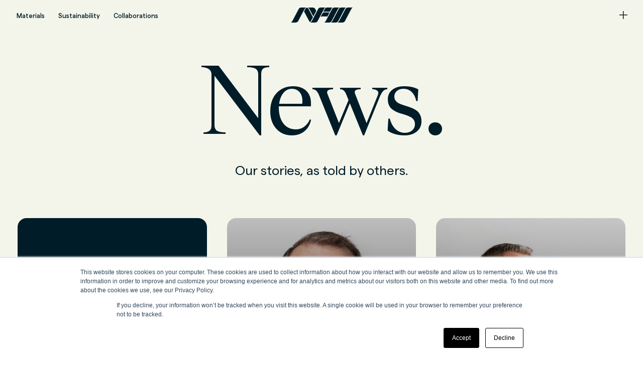

--- FILE ---
content_type: text/html; charset=UTF-8
request_url: https://news.nfw.earth/
body_size: 9836
content:
<!doctype html><html lang="en"><head>
    <meta charset="utf-8">
    <title>News</title>
    <link rel="shortcut icon" href="https://news.nfw.earth/hubfs/favicon.ico">
    <meta name="description" content="News about NFW">
    <link rel="stylesheet" href="https://news.nfw.earth/hubfs/website-fonts/font-stylesheet.css">
    
    
    
      
    
    
    
    <meta name="viewport" content="width=device-width, initial-scale=1">

    <script src="/hs/hsstatic/jquery-libs/static-1.4/jquery/jquery-1.11.2.js"></script>
<script>hsjQuery = window['jQuery'];</script>
    <meta property="og:description" content="News about NFW">
    <meta property="og:title" content="News">
    <meta name="twitter:description" content="News about NFW">
    <meta name="twitter:title" content="News">

    

    
    <style>
a.cta_button{-moz-box-sizing:content-box !important;-webkit-box-sizing:content-box !important;box-sizing:content-box !important;vertical-align:middle}.hs-breadcrumb-menu{list-style-type:none;margin:0px 0px 0px 0px;padding:0px 0px 0px 0px}.hs-breadcrumb-menu-item{float:left;padding:10px 0px 10px 10px}.hs-breadcrumb-menu-divider:before{content:'›';padding-left:10px}.hs-featured-image-link{border:0}.hs-featured-image{float:right;margin:0 0 20px 20px;max-width:50%}@media (max-width: 568px){.hs-featured-image{float:none;margin:0;width:100%;max-width:100%}}.hs-screen-reader-text{clip:rect(1px, 1px, 1px, 1px);height:1px;overflow:hidden;position:absolute !important;width:1px}
</style>

<link rel="stylesheet" href="https://news.nfw.earth/hubfs/hub_generated/template_assets/1/148218324524/1768328716915/template_main.min.css">
<link rel="stylesheet" href="https://news.nfw.earth/hubfs/hub_generated/template_assets/1/148219066133/1768328717916/template_blog.min.css">
<link rel="stylesheet" href="https://news.nfw.earth/hubfs/hub_generated/template_assets/1/148219066138/1768328719247/template_theme-overrides.min.css">

<style>

  .nfw_hdr {
    background: #F4F5EA;
    padding: 15px 0;
  }
  .nfw_hdr .content-wrapper {
    max-width: 100%;
    padding: 0 31px 0 33px;
  }
  .nfw_hdr-row {
    display: flex;
    flex-wrap: wrap;
    align-items: center;
  }
  .nfw_hdr-col {
    flex: 0 0 33.3336%;
    max-width: 33.3336%;
  }
  .nfw_hdr-menu ul li.hs-menu-item {
    margin-right: 27px;
  }
  .nfw_hdr-menu ul li a {
    color: #001C28;
    font-family: Matter;
    font-size: 13px;
    font-style: normal;
    font-weight: 500;
    line-height: normal;
  }
  .nfw_hdr-menu ul li.hs-menu-item:last-child {
    margin-right: 0;
  }
  .nfw_hdr-mid {
    text-align: center;
  }
  .nfw_hdr-logo img.hs-image-widget {
    vertical-align: middle;
  }
  .nfw_hdr-logo-sticky {
    display: none;
  }
  .nfw_hdr-rgt {
    display: flex;
    justify-content: flex-end;
  }
  .nfw_hdr-mmenutgle svg {
    display: block;
  }
  #nfw_hdr-toggle {
    cursor: pointer;
    transition: all .3s ease;
  }
  .header--menu-open div#nfw_hdr-toggle {
    transform: rotate(45deg);
  }
  #nfw_hdr-menu {
    position: fixed;
    left: 0;
    top: 58px;
    bottom: 0;
    right: 0;
    background: #001C28;
    visibility: hidden;
    opacity: 0;
    transition: all .3s ease;
    z-index: 9999;
  }
  .header--menu-open #nfw_hdr-menu {
    visibility: visible;
    opacity: 1;
  }
  #nfw_hdr-menu .hs-menu-wrapper {
    display: flex;
    align-items: center;
    justify-content: center;
    flex-grow: 1;
    width: 100%;
    transform: translatey(20px);
    transition: transform 600ms cubic-bezier(.4,0,.2,1);
    height: 100%;
    overflow-x: hidden;
  }
  .header--menu-open #nfw_hdr-menu .hs-menu-wrapper {
    transform: translatey(0);
  }
  #nfw_hdr-menu .hs-menu-wrapper ul {
    display: block;
  }
  #nfw_hdr-menu .hs-menu-wrapper li.hs-menu-item.hs-menu-depth-1 {
    display: block;
    width: 100%;
  }
  #nfw_hdr-menu .hs-menu-wrapper li.hs-menu-item a {
    color: #F4F5EA;
    font-family: Matter;
    font-size: 41.796px;
    font-style: normal;
    font-weight: 500;
    line-height: 115%;
    letter-spacing: -0.418px;
  }
  #nfw_hdr-menu .hs-menu-wrapper li.hs-menu-item a:hover {
    color: #fd14d7;
  }
  #nfw_hdr-menu .hs-menu-wrapper li.hs-menu-item.hs-item-has-children ul.hs-menu-children-wrapper {
    position: relative;
    left: 0;
    opacity: 1;
  }
  #nfw_hdr-menu .hs-menu-wrapper li.hs-menu-item.hs-item-has-children ul.hs-menu-children-wrapper li.hs-menu-item {
    position: relative;
    list-style: none;
    padding-left: 65px;
  }
  #nfw_hdr-menu .hs-menu-wrapper li.hs-menu-item.hs-item-has-children ul.hs-menu-children-wrapper li.hs-menu-item:before {
    content: "";
    width: 17px;
    height: 17px;
    border-radius: 25px;
    background: #fff;
    position: absolute;
    left: 20px;
    top: 18px;
  }
  .header--menu-open .header .nfw_hdr {
    background: #001c28;
    padding: 3px 0;
  }
  .header--menu-open .header .nfw_hdr-menu ul li a {
    color: #F4F5EA;
  }
  .header--menu-open .nfw_hdr-logo {
    display: none;
  }
  .header--menu-open .nfw_hdr-logo-sticky {
    display: block;
  }
  .nfw_hdr-logo-sticky img.hs-image-widget {
    vertical-align: middle;
  }
  .header--menu-open .nfw_hdr-mmenutgle svg {
    width: 53px;
    height: 53px;
    border-radius: 75px;
    padding: 18px;
  }
  .header--menu-open svg line {
    stroke: #F4F5EA;
  }
  .header--menu-open .nfw_hdr .content-wrapper {
    padding-right: 13px;
  }


  @media screen and (max-width: 1615px) {

    #nfw_hdr-menu .hs-menu-wrapper li.hs-menu-item a {
      font-size: 22.796px;
    }
    #nfw_hdr-menu .hs-menu-wrapper li.hs-menu-item.hs-item-has-children ul.hs-menu-children-wrapper li.hs-menu-item {
      padding-left: 40px;
    }
    #nfw_hdr-menu .hs-menu-wrapper li.hs-menu-item.hs-item-has-children ul.hs-menu-children-wrapper li.hs-menu-item:before {
      width: 9px;
      height: 9px;
      left: 13px;
      top: 9px;
    }
    #nfw_hdr-menu .hs-menu-wrapper li.hs-menu-item.hs-item-has-children ul.hs-menu-children-wrapper {
      padding: 5px 0;
    }

  }


  @media screen and (max-width: 1199px) {

    .burger-inner.header-menu-icon {
      position: relative;
      display: flex;
      flex-wrap: wrap;
      align-items: center;
      justify-content: center;
      width: 30px;
      height: 20px;
    }
    .top-bun, .patty, .bottom-bun {
      width: 100%;
      height: 2px;
      background: #001C28;
    }
    .nfw_hdr-menu {
      position: fixed;
      left: 0;
      top: 55px;
      bottom: 0;
      right: 0;
      background: #001C28;
      visibility: hidden;
      opacity: 0;
      transition: all .3s ease;
      z-index: 9999;
    }
    body.menu-open .nfw_hdr-menu {
      visibility: visible;
      opacity: 1;
    }
    .nfw_hdr-menu .hs-menu-wrapper {
      display: flex;
      align-items: center;
      justify-content: center;
      flex-grow: 1;
      width: 100%;
      transform: translatey(20px);
      transition: transform 600ms cubic-bezier(.4,0,.2,1);
      height: 100%;
      overflow-x: hidden;
    }
    body.menu-open .nfw_hdr-menu .hs-menu-wrapper {
      transform: translatey(0px);
    }
    .nfw_hdr-menu .hs-menu-wrapper ul {
      display: block;
    }
    .nfw_hdr-menu .hs-menu-wrapper li.hs-menu-item {
      text-align: center;
      padding: 5px 0;
      margin: 0;
    }
    .nfw_hdr-menu .hs-menu-wrapper li.hs-menu-item a {
      font-size: 16px;
      color: #F4F5EA;
    }
    body.menu-open .nfw_hdr {
      background: #001c28;
    }
    body.menu-open .burger-inner.header-menu-icon div {
      background: #F4F5EA;
    }
    body.menu-open .nfw_hdr-logo {
      display: none;
    }
    body.menu-open .nfw_hdr-logo-sticky {
      display: block;
    }
    body.menu-open .nfw_hdr-mmenutgle svg line {
      stroke: #F4F5EA;
    } 
    body.header--menu-open .burger-inner.header-menu-icon div {
      background: #F4F5EA;
    }

  }



</style>

<link rel="stylesheet" href="https://news.nfw.earth/hubfs/hub_generated/module_assets/1/149209234840/1744332797227/module_News_-_Listing.min.css">

<style>
  #hs_cos_wrapper_dnd_area-module-2 .news_list {
  background:#F4F5EA;
  padding:45px 0 175px;
}

#hs_cos_wrapper_dnd_area-module-2 .news_list-head {
  text-align:center;
  margin-bottom:80px;
}

#hs_cos_wrapper_dnd_area-module-2 .news_list-mtitle { margin-bottom:37px; }

#hs_cos_wrapper_dnd_area-module-2 .news_list-mtitle h1 {
  color:#001C28;
  font-size:250px;
  font-style:normal;
  font-weight:400;
  line-height:90%;
  letter-spacing:-5px;
}

#hs_cos_wrapper_dnd_area-module-2 .news_list-desc h4 {
  color:#001C28;
  font-family:Matter,sans-serif;
  font-size:30px;
  font-style:normal;
  font-weight:400;
  line-height:115%;
}

#hs_cos_wrapper_dnd_area-module-2 .news_list-row {
  display:flex;
  flex-wrap:wrap;
}

#hs_cos_wrapper_dnd_area-module-2 .news_list-col {
  flex:0 0 33.3336%;
  max-width:33.3336%;
  padding:0 20px 44px;
}

#hs_cos_wrapper_dnd_area-module-2 .news_list-colInr {
  border-radius:18px;
  background-color:#001C28;
  background-position:center;
  background-repeat:no-repeat;
  background-size:cover;
  height:100%;
  padding:50px 45px 63px 42px;
  display:flex;
  align-items:center;
  flex-wrap:wrap;
  position:relative;
  overflow:hidden;
}

#hs_cos_wrapper_dnd_area-module-2 .news_list-hdr {
  display:flex;
  align-items:center;
  flex-wrap:wrap;
  align-self:flex-start;
  position:relative;
  margin-bottom:24px;
}

#hs_cos_wrapper_dnd_area-module-2 .news_list-colInr.image:before {
  content:"";
  background:linear-gradient(0deg,rgba(0,0,0,0.80) 0%,rgba(0,0,0,0.20) 100%);
  position:absolute;
  left:0;
  top:0;
  right:0;
  bottom:0;
}

#hs_cos_wrapper_dnd_area-module-2 .blog-post__tags {
  display:flex;
  color:#F4F5EA;
  font-size:13px;
  font-style:normal;
  font-weight:500;
  line-height:110%;
  letter-spacing:0.65px;
  text-transform:uppercase;
}

#hs_cos_wrapper_dnd_area-module-2 .news_list-poston {
  color:#F4F5EA;
  font-size:13px;
  font-style:normal;
  font-weight:500;
  line-height:110%;
  letter-spacing:0.65px;
  text-transform:uppercase;
}

#hs_cos_wrapper_dnd_area-module-2 .news_list-hdr>span {
  color:#F4F5EA;
  padding:0 3px;
}

#hs_cos_wrapper_dnd_area-module-2 .news_list-title { position:relative; }

#hs_cos_wrapper_dnd_area-module-2 .news_list-title a {
  color:#F4F5EA;
  font-family:Teodor,serif;
  font-size:41.796px;
  font-style:normal;
  font-weight:400;
  line-height:105%;
  letter-spacing:-0.836px;
}

#hs_cos_wrapper_dnd_area-module-2 .blog-post__tags span:first-child { display:block; }

#hs_cos_wrapper_dnd_area-module-2 .blog-post__tags span { display:none; }

#hs_cos_wrapper_dnd_area-module-2 .news_list-colInr.no-tag .news_list-title {
  max-width:267px;
  margin:0 auto;
}

#hs_cos_wrapper_dnd_area-module-2 .news_list-colInr.no-tag {
  text-align:center;
  min-height:420px;
}

#hs_cos_wrapper_dnd_area-module-2 .news_list-title a:hover { text-decoration:underline; }

@media screen and (max-width:1615px) {
  #hs_cos_wrapper_dnd_area-module-2 .news_list-mtitle h1 { font-size:205px; }

  #hs_cos_wrapper_dnd_area-module-2 .news_list-desc h4 { font-size:26px; }

  #hs_cos_wrapper_dnd_area-module-2 .news_list-colInr { padding:95px 25px 35px; }
}

@media screen and (max-width:1199px) {
  #hs_cos_wrapper_dnd_area-module-2 .news_list-mtitle h1 { font-size:175px; }

  #hs_cos_wrapper_dnd_area-module-2 .news_list-title {
    font-size:30px;
    line-height:105%;
    letter-spacing:normal;
    margin-bottom:25px;
  }

  #hs_cos_wrapper_dnd_area-module-2 .news_list-col { padding:0 10px 25px; }
}

@media screen and (max-width:991px) {
  #hs_cos_wrapper_dnd_area-module-2 .news_list-mtitle h1 { font-size:135px; }

  #hs_cos_wrapper_dnd_area-module-2 .news_list-desc h4 { font-size:24px; }

  #hs_cos_wrapper_dnd_area-module-2 .news_list-col {
    flex:0 0 50%;
    max-width:50%;
  }

  #hs_cos_wrapper_dnd_area-module-2 .news_list-title a { font-size:36px; }
}

@media screen and (max-width:575px) {
  #hs_cos_wrapper_dnd_area-module-2 .news_list-mtitle h1 { font-size:95px; }

  #hs_cos_wrapper_dnd_area-module-2 .news_list-mtitle { margin-bottom:25px; }

  #hs_cos_wrapper_dnd_area-module-2 .news_list-col {
    flex:0 0 100%;
    max-width:100%;
  }

  #hs_cos_wrapper_dnd_area-module-2 .news_list-head { margin-bottom:40px; }
}

</style>


<style>

  .nfw_ftr {
    background: #f8e66b;
    padding-top: 71px;
    padding-bottom: 76px;
  }
  .nfw_ftr .content-wrapper {
    padding: 0 1rem;
  }
  .nfw_ftr-row {
    display: flex;
    flex-wrap: wrap;
    justify-content: space-between;
    margin-bottom: 85px;
  }
  .nfw_ftr-lft {
    display: flex;
  }
  .nfw_ftr-blockCol {
    flex: 0 0 187px;
    max-width: 187px;
  }
  .nfw_ftr-block2 {
    margin-right: 63px;
  }
  .nfw_ftr-block-title {
    font-size: 24px;
    color: #001C28;
    line-height: 1em;
    margin-bottom: 36px;
  }
  .nfw_ftr-block-menu ul {
    display: block;
  }
  .nfw_ftr-block-menu li.hs-menu-item {
    margin-bottom: 16px;
    line-height: 1em;
  }
  .nfw_ftr-block-menu li.hs-menu-item a {
    font-size: 15.36px;
    color: #001C28;
    text-decoration: underline;
  }
  .nfw_ftr-blockTop, .nfw_ftr-blockBtm {
    margin-bottom: 55px;
  }
  .nfw_ftr-rgt {
    flex: 0 0 249px;
    max-width: 249px;
  }
  .nfw_ftr-sociallinks ul {
    padding: 0;
    margin: 0;
    display: flex;
    flex-wrap: wrap;
  }
  .nfw_ftr-sociallinks ul li {
    margin-right: 14px;
    margin-bottom: 14px;
    list-style: none;
  }
  .nfw_ftr-sociallinks ul a {
    display: block;
  }
  .nfw_ftr-sociallinks ul svg {
    width: 24px;
    height: 24px;
    display: block;
  }
  .nfw_ftr-sociallinks ul li:last-child {
    margin-right: 0;
  }
  .nfw_ftr-copyright {
    font-size: 15.26px;
    line-height: 1em;
    margin-bottom: 17px;
  }


  @media screen and (max-width: 991px) {

    .nfw_ftr-block2 {
      margin-right: 0;
    }
    .nfw_ftr-rgt {
      flex: none;
      max-width: 100%;
    }

  }


  @media screen and (max-width: 767px) {

    .nfw_ftr-lft {
      display: flex;
      flex-wrap: wrap;
      flex: 0 0 100%;
      max-width: 100%;
    }
    .nfw_ftr-row {
      margin-bottom: 30px;
    }
    .nfw_ftr {
      padding-top: 45px;
      padding-bottom: 25px;
    }
    .nfw_ftr-blockCol {
      flex: 0 0 33.3336%;
      max-width: 33.3336%;
    }

  }


  @media screen and (max-width: 479px) {

    .nfw_ftr-blockCol {
      flex: 0 0 100%;
      max-width: 100%;
      margin-bottom: 35px;
    }
    .nfw_ftr-block2 .nfw_ftr-blockBtm {
      margin: 0;
    }
    .nfw_ftr-block3 .nfw_ftr-blockBtm {
      margin: 0;
    }

  }



</style>

<style>
</style>

<!-- Editor Styles -->
<style id="hs_editor_style" type="text/css">
.dnd_area-row-0-force-full-width-section > .row-fluid {
  max-width: none !important;
}
/* HubSpot Styles (default) */
.dnd_area-row-0-padding {
  padding-top: 0px !important;
  padding-bottom: 0px !important;
  padding-left: 0px !important;
  padding-right: 0px !important;
}
.dnd_area-column-1-padding {
  padding-top: 0px !important;
  padding-bottom: 0px !important;
  padding-left: 0px !important;
  padding-right: 0px !important;
}
/* HubSpot Styles (mobile) */
@media (max-width: 767px) {
  .dnd_area-row-0-padding {
    padding-top: 0px !important;
    padding-bottom: 0px !important;
    padding-left: 0px !important;
    padding-right: 0px !important;
  }
  .dnd_area-column-1-padding {
    padding-top: 0px !important;
    padding-bottom: 0px !important;
    padding-left: 0px !important;
    padding-right: 0px !important;
  }
}
</style>
    

    
<!--  Added by GoogleAnalytics integration -->
<script>
var _hsp = window._hsp = window._hsp || [];
_hsp.push(['addPrivacyConsentListener', function(consent) { if (consent.allowed || (consent.categories && consent.categories.analytics)) {
  (function(i,s,o,g,r,a,m){i['GoogleAnalyticsObject']=r;i[r]=i[r]||function(){
  (i[r].q=i[r].q||[]).push(arguments)},i[r].l=1*new Date();a=s.createElement(o),
  m=s.getElementsByTagName(o)[0];a.async=1;a.src=g;m.parentNode.insertBefore(a,m)
})(window,document,'script','//www.google-analytics.com/analytics.js','ga');
  ga('create','UA-175327252-1','auto');
  ga('send','pageview');
}}]);
</script>

<!-- /Added by GoogleAnalytics integration -->

<!--  Added by GoogleTagManager integration -->
<script>
var _hsp = window._hsp = window._hsp || [];
window.dataLayer = window.dataLayer || [];
function gtag(){dataLayer.push(arguments);}

var useGoogleConsentModeV2 = true;
var waitForUpdateMillis = 1000;



var hsLoadGtm = function loadGtm() {
    if(window._hsGtmLoadOnce) {
      return;
    }

    if (useGoogleConsentModeV2) {

      gtag('set','developer_id.dZTQ1Zm',true);

      gtag('consent', 'default', {
      'ad_storage': 'denied',
      'analytics_storage': 'denied',
      'ad_user_data': 'denied',
      'ad_personalization': 'denied',
      'wait_for_update': waitForUpdateMillis
      });

      _hsp.push(['useGoogleConsentModeV2'])
    }

    (function(w,d,s,l,i){w[l]=w[l]||[];w[l].push({'gtm.start':
    new Date().getTime(),event:'gtm.js'});var f=d.getElementsByTagName(s)[0],
    j=d.createElement(s),dl=l!='dataLayer'?'&l='+l:'';j.async=true;j.src=
    'https://www.googletagmanager.com/gtm.js?id='+i+dl;f.parentNode.insertBefore(j,f);
    })(window,document,'script','dataLayer','GTM-NVD9DF6');

    window._hsGtmLoadOnce = true;
};

_hsp.push(['addPrivacyConsentListener', function(consent){
  if(consent.allowed || (consent.categories && consent.categories.analytics)){
    hsLoadGtm();
  }
}]);

</script>

<!-- /Added by GoogleTagManager integration -->






  
<link rel="next" href="https://news.nfw.earth/page/2">
<meta property="og:url" content="https://news.nfw.earth">
<meta property="og:type" content="blog">
<meta name="twitter:card" content="summary">
<link rel="alternate" type="application/rss+xml" href="https://news.nfw.earth/rss.xml">
<meta name="twitter:domain" content="news.nfw.earth">
<script src="//platform.linkedin.com/in.js" type="text/javascript">
    lang: en_US
</script>

<meta http-equiv="content-language" content="en">






  <meta name="generator" content="HubSpot"></head>
  <body>
<!--  Added by GoogleTagManager integration -->
<noscript><iframe src="https://www.googletagmanager.com/ns.html?id=GTM-NVD9DF6" height="0" width="0" style="display:none;visibility:hidden"></iframe></noscript>

<!-- /Added by GoogleTagManager integration -->

    <div class="body-wrapper   hs-content-id-149200677668 hs-blog-listing hs-blog-id-149200677667">
      
        <div data-global-resource-path="NFW Theme/templates/partials/header.html"><header class="header">

  <div id="hs_cos_wrapper_module_17015124565639" class="hs_cos_wrapper hs_cos_wrapper_widget hs_cos_wrapper_type_module" style="" data-hs-cos-general-type="widget" data-hs-cos-type="module"><div class="nfw_hdr">
  <div class="content-wrapper">
    <div class="nfw_hdr-row">
      <div class="nfw_hdr-lft nfw_hdr-col">
        <div class="burger-inner header-menu-icon" bis_skin_checked="1">
          <div class="top-bun" bis_skin_checked="1"></div>
          <div class="patty" bis_skin_checked="1"></div>
          <div class="bottom-bun" bis_skin_checked="1"></div>
        </div>
        <div class="nfw_hdr-menu">
          <span id="hs_cos_wrapper_module_17015124565639_" class="hs_cos_wrapper hs_cos_wrapper_widget hs_cos_wrapper_type_simple_menu" style="" data-hs-cos-general-type="widget" data-hs-cos-type="simple_menu"><div id="hs_menu_wrapper_module_17015124565639_" class="hs-menu-wrapper active-branch flyouts hs-menu-flow-horizontal" role="navigation" data-sitemap-name="" data-menu-id="" aria-label="Navigation Menu">
 <ul role="menu">
  <li class="hs-menu-item hs-menu-depth-1" role="none"><a href="https://nfw.earth/materials" role="menuitem" target="_self">Materials</a></li>
  <li class="hs-menu-item hs-menu-depth-1" role="none"><a href="https://nfw.earth/2023-impact-report" role="menuitem" target="_self">Sustainability</a></li>
  <li class="hs-menu-item hs-menu-depth-1" role="none"><a href="https://nfw.earth/collaborations" role="menuitem" target="_self">Collaborations</a></li>
 </ul>
</div></span>
        </div>
      </div>
      <div class="nfw_hdr-mid nfw_hdr-col">
        <div class="nfw_hdr-logo">
          

          <span id="hs_cos_wrapper_module_17015124565639_" class="hs_cos_wrapper hs_cos_wrapper_widget hs_cos_wrapper_type_logo" style="" data-hs-cos-general-type="widget" data-hs-cos-type="logo"><a href="//naturalfiberwelding.com" id="hs-link-module_17015124565639_" style="border-width:0px;border:0px;"><img src="https://news.nfw.earth/hubfs/NFW-logo-dark.svg" class="hs-image-widget " height="30" style="height: auto;width:124px;border-width:0px;border:0px;" width="124" alt="NFW-logo-dark" title="NFW-logo-dark" loading=""></a></span>
        </div>
        <div class="nfw_hdr-logo-sticky">
          

          <span id="hs_cos_wrapper_module_17015124565639_" class="hs_cos_wrapper hs_cos_wrapper_widget hs_cos_wrapper_type_logo" style="" data-hs-cos-general-type="widget" data-hs-cos-type="logo"><a href="//naturalfiberwelding.com" id="hs-link-module_17015124565639_" style="border-width:0px;border:0px;"><img src="https://news.nfw.earth/hubfs/NFW-logo-light.svg" class="hs-image-widget " height="30" style="height: auto;width:124px;border-width:0px;border:0px;" width="124" alt="NFW-logo-light" title="NFW-logo-light" loading=""></a></span>
        </div>
      </div>
      <div class="nfw_hdr-rgt nfw_hdr-col">
        <div class="nfw_hdr-mmenutgle" id="nfw_hdr-toggle">
          <svg xmlns="http://www.w3.org/2000/svg" width="16" height="16" viewbox="0 0 16 16" fill="none">
            <line x1="7.75" y1="-3.27835e-08" x2="7.75" y2="16" stroke="#001C28" stroke-width="1.5" />
            <line x1="16" y1="7.75" x2="-6.55671e-08" y2="7.75" stroke="#001C28" stroke-width="1.5" />
          </svg>
        </div>
        <div id="nfw_hdr-menu" class="nfw_hdr-mmenu">
          <span id="hs_cos_wrapper_module_17015124565639_" class="hs_cos_wrapper hs_cos_wrapper_widget hs_cos_wrapper_type_menu" style="" data-hs-cos-general-type="widget" data-hs-cos-type="menu"><div id="hs_menu_wrapper_module_17015124565639_" class="hs-menu-wrapper active-branch flyouts hs-menu-flow-horizontal" role="navigation" data-sitemap-name="default" data-menu-id="148231031715" aria-label="Navigation Menu">
 <ul role="menu" class="active-branch">
  <li class="hs-menu-item hs-menu-depth-1" role="none"><a href="https://www.nfw.earth/story" role="menuitem">About</a></li>
  <li class="hs-menu-item hs-menu-depth-1" role="none"><a href="https://blog.nfw.earth" role="menuitem">Stories</a></li>
  <li class="hs-menu-item hs-menu-depth-1" role="none"><a href="https://www.nfw.earth/prized" role="menuitem">People</a></li>
  <li class="hs-menu-item hs-menu-depth-1" role="none"><a href="https://shop.nfw.earth" role="menuitem">Shop</a></li>
  <li class="hs-menu-item hs-menu-depth-1 active active-branch" role="none"><a href="https://news.nfw.earth" role="menuitem">Newsroom</a></li>
  <li class="hs-menu-item hs-menu-depth-1" role="none"><a href="https://recruiting.paylocity.com/recruiting/jobs/All/fcc90b06-88e3-42ad-96a7-05fd43ba513d/Natural-Fiber-Welding-Inc" role="menuitem">Careers</a></li>
 </ul>
</div></span>
        </div>
      </div>
    </div>
  </div>
</div>



</div>

</header></div>
      

      

      <main id="main-content" class="body-container-wrapper">
        
<div class="container-fluid body-container body-container--blog-index">
<div class="row-fluid-wrapper">
<div class="row-fluid">
<div class="span12 widget-span widget-type-cell " style="" data-widget-type="cell" data-x="0" data-w="12">

<div class="row-fluid-wrapper row-depth-1 row-number-1 dnd_area-row-0-force-full-width-section dnd-section dnd_area-row-0-padding">
<div class="row-fluid ">
<div class="span12 widget-span widget-type-cell dnd_area-column-1-padding dnd-column" style="" data-widget-type="cell" data-x="0" data-w="12">

<div class="row-fluid-wrapper row-depth-1 row-number-2 dnd-row">
<div class="row-fluid ">
<div class="span12 widget-span widget-type-custom_widget dnd-module" style="" data-widget-type="custom_widget" data-x="0" data-w="12">
<div id="hs_cos_wrapper_dnd_area-module-2" class="hs_cos_wrapper hs_cos_wrapper_widget hs_cos_wrapper_type_module" style="" data-hs-cos-general-type="widget" data-hs-cos-type="module"><div class="news_list">
  <div class="content-wrapper">
    <div class="news_list-head">
      <div class="news_list-mtitle">
        <h1>News.</h1>
      </div>
      <div class="news_list-desc">
        <h4>Our stories, as told by others.</h4>
      </div>
    </div>

    <div class="news_list-row">
      
      <div class="news_list-col">
        <div class="news_list-colInr  " style="background-image: url();">

          
          <div class="news_list-hdr">

            <div class="blog-post__tags">
              
              <span rel="tag">Press release</span>
              
            </div>
            <span>|</span> 
            <div class="news_list-poston">
              Posted January 14, 2026
            </div>

          </div>
          

          <div class="news_list-title">
            <a target="_blank" href="https://news.nfw.earth/provest-equity-partners-and-ctw-venture-partners-announce-strategic-joint-investment-in-nfw">Provest Equity Partners and CTW Venture Partners Announce Strategic Joint Investment in Natural Fiber Welding Inc.</a>
          </div>

        </div>
      </div>
      
      <div class="news_list-col">
        <div class="news_list-colInr  image" style="background-image: url(https://news.nfw.earth/hubfs/Steve%20Zika%2001.jpg);">

          
          <div class="news_list-hdr">

            <div class="blog-post__tags">
              
              <span rel="tag">Press release</span>
              
            </div>
            <span>|</span> 
            <div class="news_list-poston">
              Posted December 19, 2024
            </div>

          </div>
          

          <div class="news_list-title">
            <a target="_blank" href="https://news.nfw.earth/nfw-announces-successful-funding-round-under-new-ceo">NFW Announces Successful Funding Round under New CEO</a>
          </div>

        </div>
      </div>
      
      <div class="news_list-col">
        <div class="news_list-colInr  image" style="background-image: url(https://news.nfw.earth/hubfs/image_123650291%20%2846%29.jpg);">

          
          <div class="news_list-hdr">

            <div class="blog-post__tags">
              
              <span rel="tag">Dezeen</span>
              
            </div>
            <span>|</span> 
            <div class="news_list-poston">
              Posted October 17, 2024
            </div>

          </div>
          

          <div class="news_list-title">
            <a target="_blank" href="https://www.dezeen.com/awards/2024/shortlists/luke-haverhals/">Luke Haverhals shortlisted for the Bentley Lighthouse Award</a>
          </div>

        </div>
      </div>
      
      <div class="news_list-col">
        <div class="news_list-colInr  image" style="background-image: url(https://news.nfw.earth/hubfs/image_123650291%20%2845%29.jpg);">

          
          <div class="news_list-hdr">

            <div class="blog-post__tags">
              
              <span rel="tag">People</span>
              
            </div>
            <span>|</span> 
            <div class="news_list-poston">
              Posted October 15, 2024
            </div>

          </div>
          

          <div class="news_list-title">
            <a target="_blank" href="https://people.com/prince-william-launches-latest-finalists-earthshot-prize-video-8717260">Prince William Unveils Finalists for the Fourth Earthshot Prize in New Video: 'True Inspirations'</a>
          </div>

        </div>
      </div>
      
      <div class="news_list-col">
        <div class="news_list-colInr  " style="background-image: url();">

          
          <div class="news_list-hdr">

            <div class="blog-post__tags">
              
              <span rel="tag">Press release</span>
              
            </div>
            <span>|</span> 
            <div class="news_list-poston">
              Posted September 26, 2024
            </div>

          </div>
          

          <div class="news_list-title">
            <a target="_blank" href="https://news.nfw.earth/prince-williams-earthshotprize-finalist-unveils-nfw-finalist">Prince William’s Earthshot Prize unveils NFW from Peoria, Illinois as Finalist</a>
          </div>

        </div>
      </div>
      
      <div class="news_list-col">
        <div class="news_list-colInr  image" style="background-image: url(https://news.nfw.earth/hubfs/Polo_Ralph_Lauren_Team_USA_Opening_Ceremony.jpg);">

          
          <div class="news_list-hdr">

            <div class="blog-post__tags">
              
              <span rel="tag">Fast Company</span>
              
            </div>
            <span>|</span> 
            <div class="news_list-poston">
              Posted June 18, 2024
            </div>

          </div>
          

          <div class="news_list-title">
            <a target="_blank" href="https://www.fastcompany.com/91141374/why-ralph-lauren-is-going-all-in-on-recycled-cotton">Why Ralph Lauren is going all-in on recycled cotton</a>
          </div>

        </div>
      </div>
      
      <div class="news_list-col">
        <div class="news_list-colInr  " style="background-image: url();">

          
          <div class="news_list-hdr">

            <div class="blog-post__tags">
              
              <span rel="tag">Press release</span>
              
            </div>
            <span>|</span> 
            <div class="news_list-poston">
              Posted May 29, 2024
            </div>

          </div>
          

          <div class="news_list-title">
            <a target="_blank" href="https://news.nfw.earth/veshin-factory-expands-footwear-brazil">Veshin Factory expands into footwear in Brazil</a>
          </div>

        </div>
      </div>
      
      <div class="news_list-col">
        <div class="news_list-colInr  " style="background-image: url();">

          
          <div class="news_list-hdr">

            <div class="blog-post__tags">
              
              <span rel="tag">Podcast</span>
              
            </div>
            <span>|</span> 
            <div class="news_list-poston">
              Posted April 25, 2024
            </div>

          </div>
          

          <div class="news_list-title">
            <a target="_blank" href="https://www.everybodyinthepool.com/episodes/episode/6dd647ca/episode-45-making-better-everything-with-natural-materials">Everybody in the Pool: Making Better Everything with Natural Materials</a>
          </div>

        </div>
      </div>
      
      <div class="news_list-col">
        <div class="news_list-colInr  image" style="background-image: url(https://news.nfw.earth/hubfs/ffe-bmw%201.jpg);">

          
          <div class="news_list-hdr">

            <div class="blog-post__tags">
              
              <span rel="tag">Press release</span>
              
            </div>
            <span>|</span> 
            <div class="news_list-poston">
              Posted April 2, 2024
            </div>

          </div>
          

          <div class="news_list-title">
            <a target="_blank" href="https://www.youtube.com/watch?v=m085SjYtYMA">BMW Neue Klasse to feature Verdana made with MIRUM®</a>
          </div>

        </div>
      </div>
      
      <div class="news_list-col">
        <div class="news_list-colInr  " style="background-image: url();">

          
          <div class="news_list-hdr">

            <div class="blog-post__tags">
              
              <span rel="tag">Business Insider</span>
              
            </div>
            <span>|</span> 
            <div class="news_list-poston">
              Posted November 27, 2023
            </div>

          </div>
          

          <div class="news_list-title">
            <a target="_blank" href="https://www.businessinsider.com/climate-action-30-global-leaders-climate-solutions-2023-11">NFW Founder &amp; CEO Luke Haverhals selected for Business Insider's Climate Action 30 list</a>
          </div>

        </div>
      </div>
      
      <div class="news_list-col">
        <div class="news_list-colInr  image" style="background-image: url(https://news.nfw.earth/hubfs/NFW_MIRUM_Drape_002.jpg);">

          
          <div class="news_list-hdr">

            <div class="blog-post__tags">
              
              <span rel="tag">Press release</span>
              
            </div>
            <span>|</span> 
            <div class="news_list-poston">
              Posted October 24, 2023
            </div>

          </div>
          

          <div class="news_list-title">
            <a target="_blank" href="https://news.nfw.earth/sage-automotive-interiors-partners-with-us-startup-nfw">Sage Automotive Interiors Partners with US startup NFW</a>
          </div>

        </div>
      </div>
      
      <div class="news_list-col">
        <div class="news_list-colInr  " style="background-image: url();">

          
          <div class="news_list-hdr">

            <div class="blog-post__tags">
              
              <span rel="tag">Press release</span>
              
            </div>
            <span>|</span> 
            <div class="news_list-poston">
              Posted September 19, 2023
            </div>

          </div>
          

          <div class="news_list-title">
            <a target="_blank" href="https://news.nfw.earth/nfw-names-forever-as-certified-partner-to-expand-production-of-all-natural-pliant-shoe-soles">NFW names ForEver as certified partner to expand production of all-natural PLIANT™ shoe soles</a>
          </div>

        </div>
      </div>
      

    </div>



    

    <div class="blog-pagination">
      
      
      

      <div class="blog-pagination-left">
        
        
        
        
      </div>
      <div class="blog-pagination-center">
        
        
        
        <a class="active" href="https://news.nfw.earth/page/1">1</a>
        
        
        
        
        <a href="https://news.nfw.earth/page/2">2</a>
        
        
        
        
        <a href="https://news.nfw.earth/page/3">3</a>
        
        
        
        
        <a href="https://news.nfw.earth/page/4">4</a>
        
        
        
        
        <a href="https://news.nfw.earth/page/5">5</a>
        
        
      </div>
      <div class="blog-pagination-right">
        
        
        <a class="elipses" href="6">...</a>
        <a href="https://news.nfw.earth/page/6">6</a>
        
        
        <a class="next-link" href="https://news.nfw.earth/page/2">❯</a>
      </div>
    </div>

  </div>
</div>

</div>

</div><!--end widget-span -->
</div><!--end row-->
</div><!--end row-wrapper -->

</div><!--end widget-span -->
</div><!--end row-->
</div><!--end row-wrapper -->

</div><!--end widget-span -->
</div>
</div>
</div>

      </main>

      
        <div data-global-resource-path="NFW Theme/templates/partials/footer.html"><footer class="footer">
  <div id="hs_cos_wrapper_module_170152666531721" class="hs_cos_wrapper hs_cos_wrapper_widget hs_cos_wrapper_type_module" style="" data-hs-cos-general-type="widget" data-hs-cos-type="module"><div class="nfw_ftr">
  <div class="content-wrapper">
    <div class="nfw_ftr-row">
      <div class="nfw_ftr-lft">
        <div class="nfw_ftr-blockCol nfw_ftr-block1">
          <div class="nfw_ftr-block-title">
            NFW
          </div>
          <div class="nfw_ftr-block-menu">
            <span id="hs_cos_wrapper_module_170152666531721_" class="hs_cos_wrapper hs_cos_wrapper_widget hs_cos_wrapper_type_menu" style="" data-hs-cos-general-type="widget" data-hs-cos-type="menu"><div id="hs_menu_wrapper_module_170152666531721_" class="hs-menu-wrapper active-branch flyouts hs-menu-flow-horizontal" role="navigation" data-sitemap-name="default" data-menu-id="148236834897" aria-label="Navigation Menu">
 <ul role="menu" class="active-branch">
  <li class="hs-menu-item hs-menu-depth-1" role="none"><a href="https://www.nfw.earth/" role="menuitem">Home</a></li>
  <li class="hs-menu-item hs-menu-depth-1" role="none"><a href="https://www.nfw.earth/prized" role="menuitem">People</a></li>
  <li class="hs-menu-item hs-menu-depth-1 active active-branch" role="none"><a href="https://news.nfw.earth" role="menuitem">Newsroom</a></li>
  <li class="hs-menu-item hs-menu-depth-1" role="none"><a href="https://shop.nfw.earth" role="menuitem">Shop</a></li>
  <li class="hs-menu-item hs-menu-depth-1" role="none"><a href="https://nfw.earth/contact" role="menuitem">Contact</a></li>
 </ul>
</div></span>
          </div>
        </div>
        <div class="nfw_ftr-blockCol nfw_ftr-block2">
          <div class="nfw_ftr-blockTop">
            <div class="nfw_ftr-block-title">
              Materials
            </div>
            <div class="nfw_ftr-block-menu">
              <span id="hs_cos_wrapper_module_170152666531721_" class="hs_cos_wrapper hs_cos_wrapper_widget hs_cos_wrapper_type_menu" style="" data-hs-cos-general-type="widget" data-hs-cos-type="menu"><div id="hs_menu_wrapper_module_170152666531721_" class="hs-menu-wrapper active-branch flyouts hs-menu-flow-horizontal" role="navigation" data-sitemap-name="default" data-menu-id="148245978791" aria-label="Navigation Menu">
 <ul role="menu">
  <li class="hs-menu-item hs-menu-depth-1" role="none"><a href="https://www.nfw.earth/clarus" role="menuitem">CLARUS®</a></li>
  <li class="hs-menu-item hs-menu-depth-1" role="none"><a href="https://www.nfw.earth/mirum" role="menuitem">MIRUM®</a></li>
  <li class="hs-menu-item hs-menu-depth-1" role="none"><a href="https://www.nfw.earth/pliant" role="menuitem">PLIANT™</a></li>
  <li class="hs-menu-item hs-menu-depth-1" role="none"><a href="https://www.nfw.earth/tunera" role="menuitem">TUNERA™</a></li>
 </ul>
</div></span>
            </div>
          </div>
          <div class="nfw_ftr-blockBtm">
            <div class="nfw_ftr-block-title">
              Careers
            </div>
            <div class="nfw_ftr-block-menu">
              <span id="hs_cos_wrapper_module_170152666531721_" class="hs_cos_wrapper hs_cos_wrapper_widget hs_cos_wrapper_type_menu" style="" data-hs-cos-general-type="widget" data-hs-cos-type="menu"><div id="hs_menu_wrapper_module_170152666531721_" class="hs-menu-wrapper active-branch flyouts hs-menu-flow-horizontal" role="navigation" data-sitemap-name="default" data-menu-id="148243117629" aria-label="Navigation Menu">
 <ul role="menu">
  <li class="hs-menu-item hs-menu-depth-1" role="none"><a href="https://nfw.earth/careers-1" role="menuitem">Openings</a></li>
 </ul>
</div></span>
            </div>
          </div>
        </div>
        <div class="nfw_ftr-blockCol nfw_ftr-block3">
          <div class="nfw_ftr-blockTop">
            <div class="nfw_ftr-block-title">
              Science
            </div>
            <div class="nfw_ftr-block-menu">
              <span id="hs_cos_wrapper_module_170152666531721_" class="hs_cos_wrapper hs_cos_wrapper_widget hs_cos_wrapper_type_menu" style="" data-hs-cos-general-type="widget" data-hs-cos-type="menu"><div id="hs_menu_wrapper_module_170152666531721_" class="hs-menu-wrapper active-branch flyouts hs-menu-flow-horizontal" role="navigation" data-sitemap-name="default" data-menu-id="148246134154" aria-label="Navigation Menu">
 <ul role="menu">
  <li class="hs-menu-item hs-menu-depth-1" role="none"><a href="https://nfw.earth/ground-rules" role="menuitem">Ground Rules</a></li>
  <li class="hs-menu-item hs-menu-depth-1" role="none"><a href="https://nfw.earth/2023-impact-report" role="menuitem">Impact</a></li>
  <li class="hs-menu-item hs-menu-depth-1" role="none"><a href="https://blog.nfw.earth" role="menuitem">Stories</a></li>
 </ul>
</div></span>
            </div>
          </div>
          <div class="nfw_ftr-blockBtm">
            <div class="nfw_ftr-block-title">
              Notices
            </div>
            <div class="nfw_ftr-block-menu">
              <span id="hs_cos_wrapper_module_170152666531721_" class="hs_cos_wrapper hs_cos_wrapper_widget hs_cos_wrapper_type_menu" style="" data-hs-cos-general-type="widget" data-hs-cos-type="menu"><div id="hs_menu_wrapper_module_170152666531721_" class="hs-menu-wrapper active-branch flyouts hs-menu-flow-horizontal" role="navigation" data-sitemap-name="default" data-menu-id="148243117637" aria-label="Navigation Menu">
 <ul role="menu">
  <li class="hs-menu-item hs-menu-depth-1" role="none"><a href="https://nfw.earth/terms-and-conditions/website" role="menuitem">Terms and Conditions</a></li>
  <li class="hs-menu-item hs-menu-depth-1" role="none"><a href="https://nfw.earth/privacy-policy" role="menuitem">Privacy Policy</a></li>
  <li class="hs-menu-item hs-menu-depth-1" role="none"><a href="https://nfw.earth/intellectual-property" role="menuitem">Intellectual Property</a></li>
  <li class="hs-menu-item hs-menu-depth-1" role="none"><a href="https://nfw.earth/cookie-policy" role="menuitem">Cookies Policy</a></li>
 </ul>
</div></span>
            </div>
          </div>
        </div>
      </div>
      <div class="nfw_ftr-rgt">
        <div class="nfw_ftr-sociallinks">
          <ul>
            
            <li>
              
              
              <a href="https://www.instagram.com/nfw_tech/">
                <span id="hs_cos_wrapper_module_170152666531721_" class="hs_cos_wrapper hs_cos_wrapper_widget hs_cos_wrapper_type_icon" style="" data-hs-cos-general-type="widget" data-hs-cos-type="icon"><svg version="1.0" xmlns="http://www.w3.org/2000/svg" viewbox="0 0 448 512" aria-hidden="true"><g id="Instagram1_layer"><path d="M224.1 141c-63.6 0-114.9 51.3-114.9 114.9s51.3 114.9 114.9 114.9S339 319.5 339 255.9 287.7 141 224.1 141zm0 189.6c-41.1 0-74.7-33.5-74.7-74.7s33.5-74.7 74.7-74.7 74.7 33.5 74.7 74.7-33.6 74.7-74.7 74.7zm146.4-194.3c0 14.9-12 26.8-26.8 26.8-14.9 0-26.8-12-26.8-26.8s12-26.8 26.8-26.8 26.8 12 26.8 26.8zm76.1 27.2c-1.7-35.9-9.9-67.7-36.2-93.9-26.2-26.2-58-34.4-93.9-36.2-37-2.1-147.9-2.1-184.9 0-35.8 1.7-67.6 9.9-93.9 36.1s-34.4 58-36.2 93.9c-2.1 37-2.1 147.9 0 184.9 1.7 35.9 9.9 67.7 36.2 93.9s58 34.4 93.9 36.2c37 2.1 147.9 2.1 184.9 0 35.9-1.7 67.7-9.9 93.9-36.2 26.2-26.2 34.4-58 36.2-93.9 2.1-37 2.1-147.8 0-184.8zM398.8 388c-7.8 19.6-22.9 34.7-42.6 42.6-29.5 11.7-99.5 9-132.1 9s-102.7 2.6-132.1-9c-19.6-7.8-34.7-22.9-42.6-42.6-11.7-29.5-9-99.5-9-132.1s-2.6-102.7 9-132.1c7.8-19.6 22.9-34.7 42.6-42.6 29.5-11.7 99.5-9 132.1-9s102.7-2.6 132.1 9c19.6 7.8 34.7 22.9 42.6 42.6 11.7 29.5 9 99.5 9 132.1s2.7 102.7-9 132.1z" /></g></svg></span>
              </a>
            </li>
            
            <li>
              
              
              <a href="https://twitter.com/nfw_tech">
                <span id="hs_cos_wrapper_module_170152666531721_" class="hs_cos_wrapper hs_cos_wrapper_widget hs_cos_wrapper_type_icon" style="" data-hs-cos-general-type="widget" data-hs-cos-type="icon"><svg version="1.0" xmlns="http://www.w3.org/2000/svg" viewbox="0 0 512 512" aria-hidden="true"><g id="Twitter2_layer"><path d="M459.37 151.716c.325 4.548.325 9.097.325 13.645 0 138.72-105.583 298.558-298.558 298.558-59.452 0-114.68-17.219-161.137-47.106 8.447.974 16.568 1.299 25.34 1.299 49.055 0 94.213-16.568 130.274-44.832-46.132-.975-84.792-31.188-98.112-72.772 6.498.974 12.995 1.624 19.818 1.624 9.421 0 18.843-1.3 27.614-3.573-48.081-9.747-84.143-51.98-84.143-102.985v-1.299c13.969 7.797 30.214 12.67 47.431 13.319-28.264-18.843-46.781-51.005-46.781-87.391 0-19.492 5.197-37.36 14.294-52.954 51.655 63.675 129.3 105.258 216.365 109.807-1.624-7.797-2.599-15.918-2.599-24.04 0-57.828 46.782-104.934 104.934-104.934 30.213 0 57.502 12.67 76.67 33.137 23.715-4.548 46.456-13.32 66.599-25.34-7.798 24.366-24.366 44.833-46.132 57.827 21.117-2.273 41.584-8.122 60.426-16.243-14.292 20.791-32.161 39.308-52.628 54.253z" /></g></svg></span>
              </a>
            </li>
            
            <li>
              
              
              <a href="https://www.linkedin.com/company/natural-fiber-welding/mycompany/">
                <span id="hs_cos_wrapper_module_170152666531721_" class="hs_cos_wrapper hs_cos_wrapper_widget hs_cos_wrapper_type_icon" style="" data-hs-cos-general-type="widget" data-hs-cos-type="icon"><svg version="1.0" xmlns="http://www.w3.org/2000/svg" viewbox="0 0 448 512" aria-hidden="true"><g id="LinkedIn In3_layer"><path d="M100.28 448H7.4V148.9h92.88zM53.79 108.1C24.09 108.1 0 83.5 0 53.8a53.79 53.79 0 0 1 107.58 0c0 29.7-24.1 54.3-53.79 54.3zM447.9 448h-92.68V302.4c0-34.7-.7-79.2-48.29-79.2-48.29 0-55.69 37.7-55.69 76.7V448h-92.78V148.9h89.08v40.8h1.3c12.4-23.5 42.69-48.3 87.88-48.3 94 0 111.28 61.9 111.28 142.3V448z" /></g></svg></span>
              </a>
            </li>
            
            <li>
              
              
              <a href="https://www.facebook.com/NFWTech/">
                <span id="hs_cos_wrapper_module_170152666531721_" class="hs_cos_wrapper hs_cos_wrapper_widget hs_cos_wrapper_type_icon" style="" data-hs-cos-general-type="widget" data-hs-cos-type="icon"><svg version="1.0" xmlns="http://www.w3.org/2000/svg" viewbox="0 0 320 512" aria-hidden="true"><g id="Facebook F4_layer"><path d="M279.14 288l14.22-92.66h-88.91v-60.13c0-25.35 12.42-50.06 52.24-50.06h40.42V6.26S260.43 0 225.36 0c-73.22 0-121.08 44.38-121.08 124.72v70.62H22.89V288h81.39v224h100.17V288z" /></g></svg></span>
              </a>
            </li>
            
          </ul>
        </div>
      </div>
    </div>
    <div class="nfw_ftr-copyright">
      ©2024 Natural Fiber Welding, Inc. All Rights Reserved.
    </div>
  </div>
</div>

</div>
</footer></div>
      
    </div>
    
    
    
<!-- HubSpot performance collection script -->
<script defer src="/hs/hsstatic/content-cwv-embed/static-1.1293/embed.js"></script>
<script src="https://news.nfw.earth/hubfs/hub_generated/template_assets/1/148218479872/1768328715902/template_main.min.js"></script>
<script>
var hsVars = hsVars || {}; hsVars['language'] = 'en';
</script>

<script src="/hs/hsstatic/cos-i18n/static-1.53/bundles/project.js"></script>
<script src="/hs/hsstatic/keyboard-accessible-menu-flyouts/static-1.17/bundles/project.js"></script>

<script>

  $("#nfw_hdr-toggle").click(function(){
    $("body").toggleClass("header--menu-open");
    $("body").removeClass("menu-open");
  });

  $(".header-menu-icon").click(function(){
    $("body").toggleClass("menu-open");
    $("body").removeClass("header--menu-open");
  });


</script>


<!-- Start of HubSpot Analytics Code -->
<script type="text/javascript">
var _hsq = _hsq || [];
_hsq.push(["setContentType", "listing-page"]);
_hsq.push(["setCanonicalUrl", "https:\/\/news.nfw.earth"]);
_hsq.push(["setPageId", "149200677668"]);
_hsq.push(["setContentMetadata", {
    "contentPageId": 149200677668,
    "legacyPageId": "149200677668",
    "contentFolderId": null,
    "contentGroupId": 149200677667,
    "abTestId": null,
    "languageVariantId": 149200677668,
    "languageCode": "en",
    
    
}]);
</script>

<script type="text/javascript" id="hs-script-loader" async defer src="/hs/scriptloader/5916672.js"></script>
<!-- End of HubSpot Analytics Code -->


<script type="text/javascript">
var hsVars = {
    render_id: "3985f81f-0176-4437-8b10-260073cab529",
    ticks: 1768417329303,
    page_id: 149200677668,
    
    content_group_id: 149200677667,
    portal_id: 5916672,
    app_hs_base_url: "https://app.hubspot.com",
    cp_hs_base_url: "https://cp.hubspot.com",
    language: "en",
    analytics_page_type: "listing-page",
    scp_content_type: "",
    
    analytics_page_id: "149200677668",
    category_id: 7,
    folder_id: 0,
    is_hubspot_user: false
}
</script>


<script defer src="/hs/hsstatic/HubspotToolsMenu/static-1.432/js/index.js"></script>

 
<div id="fb-root"></div>
  <script>(function(d, s, id) {
  var js, fjs = d.getElementsByTagName(s)[0];
  if (d.getElementById(id)) return;
  js = d.createElement(s); js.id = id;
  js.src = "//connect.facebook.net/en_GB/sdk.js#xfbml=1&version=v3.0";
  fjs.parentNode.insertBefore(js, fjs);
 }(document, 'script', 'facebook-jssdk'));</script> <script>!function(d,s,id){var js,fjs=d.getElementsByTagName(s)[0];if(!d.getElementById(id)){js=d.createElement(s);js.id=id;js.src="https://platform.twitter.com/widgets.js";fjs.parentNode.insertBefore(js,fjs);}}(document,"script","twitter-wjs");</script>
 


  
</body></html>

--- FILE ---
content_type: text/css
request_url: https://news.nfw.earth/hubfs/website-fonts/font-stylesheet.css
body_size: -547
content:
@font-face {
    font-family: 'Teodor';
    src: url('Teodor-Regular.eot');
    src: url('Teodor-Regular.eot?#iefix') format('embedded-opentype'),
        url('Teodor-Regular.woff2') format('woff2'),
        url('Teodor-Regular.woff') format('woff'),
        url('Teodor-Regular.ttf') format('truetype'),
        url('Teodor-Regular.svg#Teodor-Regular') format('svg');
    font-weight: 400;
    font-style: normal;
    font-display: swap;
}

@font-face {
    font-family: 'Matter';
    src: url('Matter-Regular.eot');
    src: url('Matter-Regular.eot?#iefix') format('embedded-opentype'),
        url('Matter-Regular.woff2') format('woff2'),
        url('Matter-Regular.woff') format('woff'),
        url('Matter-Regular.ttf') format('truetype'),
        url('Matter-Regular.svg#Matter-Regular') format('svg');
    font-weight: 400;
    font-style: normal;
    font-display: swap;
}

@font-face {
    font-family: 'Matter';
    src: url('Matter-Medium.eot');
    src: url('Matter-Medium.eot?#iefix') format('embedded-opentype'),
        url('Matter-Medium.woff2') format('woff2'),
        url('Matter-Medium.woff') format('woff'),
        url('Matter-Medium.ttf') format('truetype'),
        url('Matter-Medium.svg#Matter-Medium') format('svg');
    font-weight: 500;
    font-style: normal;
    font-display: swap;
}



--- FILE ---
content_type: text/css
request_url: https://news.nfw.earth/hubfs/hub_generated/module_assets/1/149209234840/1744332797227/module_News_-_Listing.min.css
body_size: -176
content:
.hs-pagination{align-items:center;display:flex;flex-wrap:wrap;justify-content:center}.hs-pagination__link{align-items:center;display:flex;margin-right:.5rem}.hs-pagination__link:last-child{margin-right:0}.hs-pagination__link,.hs-pagination__link:active,.hs-pagination__link:focus,.hs-pagination__link:hover{text-decoration:none}.hs-pagination__link--text-and-icon.hs-pagination__link--first>.hs-pagination__link-icon,.hs-pagination__link--text-and-icon.hs-pagination__link--prev>.hs-pagination__link-icon{margin-right:.25rem}.hs-pagination__link--text-and-icon.hs-pagination__link--last>.hs-pagination__link-icon,.hs-pagination__link--text-and-icon.hs-pagination__link--next>.hs-pagination__link-icon{margin-left:.25rem}.hs-pagination__link-icon{display:inline-flex}.hs-pagination__link-icon svg{height:16px;width:16px}.hs-pagination__link--number{padding:.25rem .5rem}.blog-pagination a{color:#000;font-size:18px;font-weight:500;margin:0 4px}.blog-pagination{display:flex;flex-wrap:wrap;justify-content:center;margin-top:35px}.blog-pagination .active,.blog-pagination a:hover{font-weight:700;text-decoration:underline}.blog-pagination-right a.elipses{color:#000;font-weight:500}@media (max-width:767px){.hs-pagination__show-for-sr--mobile{border:0!important;clip:rect(0,0,0,0)!important;height:1px!important;overflow:hidden!important;padding:0!important;position:absolute!important;white-space:nowrap!important;width:1px!important}}

--- FILE ---
content_type: image/svg+xml
request_url: https://news.nfw.earth/hubfs/NFW-logo-light.svg
body_size: 2086
content:
<svg width="124" height="30" viewBox="0 0 124 30" fill="none" xmlns="http://www.w3.org/2000/svg">
<path d="M96.5226 0.0305575C94.7015 0.929262 93.9003 2.64497 93.0385 4.2658C90.4478 9.13883 87.9203 14.0435 85.3586 18.9323C83.9724 21.5757 82.5835 24.2191 81.1708 26.8494C80.0138 29.0052 78.1295 29.9672 75.7417 29.9882C72.7768 30.012 69.8092 29.9935 66.8443 29.9882C66.7441 29.9882 66.6413 29.9698 66.5306 29.8855C66.5965 29.8486 66.6624 29.8038 66.7309 29.7721C67.4741 29.4401 68.0803 28.942 68.5652 28.2857C69.7117 26.7308 70.5234 24.9834 71.4169 23.2835C74.9695 16.5261 78.5037 9.75818 82.0801 3.0113C83.0947 1.0953 84.7709 0.0700899 86.9373 0.0305575C90.0735 -0.0247879 93.2124 0.012109 96.3486 0.012109C96.404 0.012109 96.462 0.022651 96.5173 0.027922" fill="#F4F5EA"/>
<path d="M68.802 0.0331699C68.6729 0.122777 68.6228 0.16758 68.5648 0.196571C67.7241 0.623521 67.0389 1.22969 66.5698 2.04405C65.6869 3.58055 64.8066 5.12231 63.9791 6.6878C60.4449 13.3846 56.937 20.0972 53.4028 26.794C52.2406 28.9946 50.3298 29.9698 47.8894 29.9777C44.9613 29.9882 42.0307 29.983 39.1026 29.983C38.9867 29.983 38.8707 29.9698 38.6572 29.9592C38.7916 29.8617 38.8364 29.8143 38.8944 29.7906C39.6561 29.4638 40.2728 28.9604 40.7656 28.2936C41.8541 26.8177 42.6395 25.1679 43.4881 23.555C47.0776 16.7211 50.6566 9.87939 54.2646 3.05609C55.2925 1.11109 56.9739 0.0700669 59.1719 0.0305344C62.2845 -0.024811 65.397 0.0147215 68.5095 0.012086C68.5754 0.012086 68.6439 0.0199925 68.7994 0.0278989" fill="#F4F5EA"/>
<path d="M79.6816 29.9645C79.8002 29.8617 79.8292 29.8196 79.8688 29.8038C80.7648 29.448 81.4237 28.8181 81.9745 28.038C83.1289 26.3987 83.9591 24.5802 84.8867 22.8197C88.3603 16.231 91.8076 9.6264 95.2943 3.04293C96.3248 1.09793 98.0089 0.0674526 100.207 0.0331911C103.317 -0.0168833 106.429 0.0173781 109.542 0.0147426C109.61 0.0147426 109.676 0.0226491 109.837 0.0331911C109.676 0.135975 109.602 0.188685 109.523 0.230853C108.756 0.628813 108.108 1.17436 107.673 1.92021C106.851 3.32229 106.039 4.73228 105.28 6.17126C101.654 13.0394 98.0511 19.918 94.4299 26.7888C93.2676 28.992 91.3648 29.9698 88.9243 29.983C85.9963 29.9962 83.0683 29.9935 80.1402 29.9962C80.0243 29.9962 79.9057 29.983 79.6843 29.9698" fill="#F4F5EA"/>
<path d="M30.0816 0.0333051C29.6783 0.304761 29.2988 0.499788 28.9931 0.779151C28.6083 1.13231 28.2077 1.50655 27.9494 1.94931C26.9084 3.74672 25.8885 5.55994 24.916 7.39688C21.4872 13.8855 18.0953 20.3925 14.6586 26.8758C13.5069 29.0475 11.583 29.9752 9.1768 29.9805C6.25931 29.9857 3.34445 29.9805 0.429586 29.9752C0.313624 29.9752 0.197662 29.962 0 29.9515C0.100149 29.8645 0.131775 29.8171 0.179214 29.7986C1.01203 29.4639 1.64719 28.8946 2.16901 28.1725C3.40506 26.4542 4.27214 24.5302 5.25255 22.6696C8.70505 16.1256 12.1259 9.56326 15.5916 3.02459C16.6458 1.04006 18.3931 0.0517536 20.6307 0.0253987C23.7063 -0.0114983 26.7819 0.0148567 29.8549 0.0148567C29.9103 0.0148567 29.9656 0.0227632 30.0816 0.0333051Z" fill="#F4F5EA"/>
<path d="M93.0675 29.9435C93.2493 29.8381 93.3336 29.7801 93.4259 29.7353C94.1665 29.3927 94.7858 28.8946 95.2233 28.2093C95.8163 27.2816 96.4224 26.3566 96.9364 25.3841C100.861 17.9388 104.751 10.4751 108.68 3.03242C109.732 1.03998 111.476 0.0516731 113.714 0.0226826C116.803 -0.0142144 119.889 0.0121406 122.978 0.0121406C123.023 0.0121406 123.067 0.0226826 123.202 0.0358601C123.052 0.130738 122.97 0.186083 122.883 0.233522C122.119 0.636753 121.468 1.17967 121.041 1.92815C120.039 3.68075 119.04 5.43336 118.097 7.21496C114.639 13.7589 111.218 20.3213 107.755 26.86C106.611 29.0184 104.708 29.9619 102.313 29.9725C99.3716 29.983 96.4304 29.9725 93.4891 29.9698C93.3864 29.9698 93.2836 29.9567 93.0648 29.9382" fill="#F4F5EA"/>
<path d="M31.4283 0.172882C31.5785 0.207144 31.6998 0.230863 31.8157 0.265124C33.3654 0.731607 34.5698 1.6514 35.3341 3.07983C36.9497 6.10011 38.5362 9.13884 40.1386 12.167C41.3615 14.481 42.5923 16.7923 43.8099 19.1089C43.8731 19.2302 43.9127 19.4278 43.8599 19.5332C42.6766 21.8103 41.5065 24.09 40.273 26.3407C39.8039 27.1946 39.2136 27.9853 38.6338 28.7707C38.3254 29.1897 38.278 29.1581 37.88 28.8392C37.1473 28.2488 36.6624 27.474 36.2276 26.657C33.1783 20.909 30.1264 15.1636 27.0771 9.41293C26.8215 8.93064 26.5605 8.45098 26.326 7.95814C26.2654 7.83164 26.2417 7.6287 26.3023 7.51801C27.3617 5.58883 28.2367 3.55422 29.5255 1.75154C29.9445 1.16383 30.4532 0.678898 31.0831 0.323105C31.199 0.257218 31.3255 0.217686 31.4283 0.172882Z" fill="#F4F5EA"/>
<path d="M34.3009 0.0964239C37.4977 0.0964239 40.7446 0.0410785 43.9916 0.117508C46.0921 0.167582 47.6391 1.26658 48.638 3.11143C49.2441 4.22888 49.8371 5.35424 50.4485 6.46906C50.554 6.66408 50.554 6.80903 50.4512 7.00406C49.2942 9.19416 48.1451 11.3922 46.9934 13.5875C46.3082 14.8921 45.6203 16.1967 44.9325 17.5012C44.8929 17.575 44.8481 17.6462 44.7875 17.749C44.1523 16.5472 43.5304 15.3691 42.9058 14.1911C40.9792 10.562 39.0632 6.925 37.1129 3.30909C36.7308 2.60278 36.2643 1.92809 35.7425 1.31929C35.3313 0.84227 34.7726 0.489113 34.2982 0.0964239" fill="#F4F5EA"/>
<path d="M82.5464 0.146507C81.2076 1.18753 80.6831 2.65814 79.9531 3.98906C79.2257 5.31735 78.5405 6.66673 77.8473 8.01347C77.7472 8.20586 77.6365 8.26647 77.4257 8.26384C74.4634 8.21113 71.4984 8.15315 68.5335 8.12679C67.7165 8.11889 66.8863 8.15315 66.0825 8.29546C65.5343 8.39298 65.0283 8.71187 64.5038 8.93589C64.4221 8.97015 64.3536 9.03077 64.2297 9.0334C64.5776 8.38243 64.9229 7.73147 65.276 7.08314C66.0746 5.61253 66.8705 4.13929 67.6743 2.67131C68.631 0.921343 70.0674 -0.0168942 72.1046 0.0120963C75.4728 0.0621708 78.8409 0.0885257 82.2091 0.125423C82.2803 0.125423 82.3514 0.133329 82.5438 0.146507" fill="#F4F5EA"/>
<path d="M59.1542 18.6662C59.9554 17.1877 60.7592 15.7065 61.563 14.228C61.9135 13.5823 62.2562 12.934 62.6119 12.2909C63.5844 10.5304 65.0551 9.62115 67.0949 9.65541C70.1205 9.70549 73.1487 9.72921 76.1742 9.76083C76.393 9.76083 76.6117 9.76083 76.8805 9.76083C76.8252 9.90315 76.7988 9.99276 76.7567 10.0718C75.4284 12.6045 74.1001 15.1399 72.7586 17.6647C72.7006 17.7727 72.5267 17.8861 72.4081 17.8834C69.9703 17.8703 67.5298 17.8307 65.0919 17.8228C63.79 17.8202 62.4881 17.8492 61.1861 17.9045C60.4482 17.9361 59.8025 18.2709 59.2201 18.7321C59.199 18.7083 59.1779 18.6846 59.1568 18.6635" fill="#F4F5EA"/>
</svg>


--- FILE ---
content_type: image/svg+xml
request_url: https://news.nfw.earth/hubfs/NFW-logo-dark.svg
body_size: 2375
content:
<svg width="124" height="30" viewBox="0 0 124 30" fill="none" xmlns="http://www.w3.org/2000/svg">
<path d="M96.5226 0.0305651C94.7015 0.929269 93.9003 2.64498 93.0385 4.26581C90.4478 9.13884 87.9203 14.0435 85.3586 18.9323C83.9724 21.5758 82.5835 24.2192 81.1708 26.8494C80.0138 29.0052 78.1295 29.9672 75.7417 29.9883C72.7768 30.012 69.8092 29.9935 66.8443 29.9883C66.7441 29.9883 66.6413 29.9698 66.5306 29.8855C66.5965 29.8486 66.6624 29.8038 66.7309 29.7721C67.4741 29.4401 68.0803 28.942 68.5652 28.2857C69.7117 26.7308 70.5234 24.9834 71.4169 23.2836C74.9695 16.5261 78.5037 9.75818 82.0801 3.01131C83.0947 1.09531 84.7709 0.0700976 86.9373 0.0305651C90.0735 -0.0247803 93.2124 0.0121166 96.3486 0.0121166C96.404 0.0121166 96.462 0.0226586 96.5173 0.0279296" fill="#001C28"/>
<path d="M68.802 0.0331776C68.6729 0.122784 68.6228 0.167588 68.5648 0.196578C67.7241 0.623529 67.0389 1.22969 66.5698 2.04406C65.6869 3.58056 64.8066 5.12232 63.9791 6.68781C60.4449 13.3846 56.937 20.0972 53.4028 26.794C52.2406 28.9947 50.3298 29.9698 47.8894 29.9777C44.9613 29.9882 42.0307 29.983 39.1026 29.983C38.9867 29.983 38.8707 29.9698 38.6572 29.9592C38.7916 29.8617 38.8364 29.8143 38.8944 29.7906C39.6561 29.4638 40.2728 28.9604 40.7656 28.2936C41.8541 26.8177 42.6395 25.1679 43.4881 23.555C47.0776 16.7211 50.6566 9.87939 54.2646 3.05609C55.2925 1.1111 56.9739 0.0700745 59.1719 0.0305421C62.2845 -0.0248034 65.397 0.0147291 68.5095 0.0120936C68.5754 0.0120936 68.6439 0.0200001 68.7994 0.0279066" fill="#001C28"/>
<path d="M79.6816 29.9645C79.8002 29.8617 79.8292 29.8196 79.8688 29.8038C80.7648 29.448 81.4237 28.8181 81.9745 28.038C83.1289 26.3987 83.9591 24.5802 84.8867 22.8197C88.3603 16.2309 91.8076 9.62639 95.2943 3.04292C96.3248 1.09792 98.0089 0.0674449 100.207 0.0331835C103.317 -0.016891 106.429 0.0173705 109.542 0.014735C109.61 0.014735 109.676 0.0226415 109.837 0.0331835C109.676 0.135968 109.602 0.188678 109.523 0.230846C108.756 0.628806 108.108 1.17435 107.673 1.9202C106.851 3.32228 106.039 4.73227 105.28 6.17126C101.654 13.0394 98.0511 19.918 94.4299 26.7887C93.2676 28.992 91.3648 29.9698 88.9243 29.983C85.9963 29.9961 83.0683 29.9935 80.1402 29.9961C80.0243 29.9961 79.9057 29.983 79.6843 29.9698" fill="#001C28"/>
<path d="M30.0816 0.0332975C29.6783 0.304754 29.2988 0.49978 28.9931 0.779143C28.6083 1.1323 28.2077 1.50654 27.9494 1.9493C26.9084 3.74671 25.8885 5.55993 24.916 7.39688C21.4872 13.8855 18.0953 20.3925 14.6586 26.8758C13.5069 29.0475 11.583 29.9752 9.1768 29.9804C6.25931 29.9857 3.34445 29.9804 0.429586 29.9752C0.313624 29.9752 0.197662 29.962 0 29.9515C0.100149 29.8645 0.131775 29.817 0.179214 29.7986C1.01203 29.4639 1.64719 28.8946 2.16901 28.1725C3.40506 26.4542 4.27214 24.5302 5.25255 22.6696C8.70505 16.1256 12.1259 9.56325 15.5916 3.02459C16.6458 1.04006 18.3931 0.051746 20.6307 0.025391C23.7063 -0.0115059 26.7819 0.014849 29.8549 0.014849C29.9103 0.014849 29.9656 0.0227555 30.0816 0.0332975Z" fill="#001C28"/>
<path d="M93.0675 29.9435C93.2493 29.838 93.3336 29.7801 93.4259 29.7353C94.1665 29.3927 94.7858 28.8945 95.2233 28.2093C95.8163 27.2816 96.4224 26.3566 96.9364 25.3841C100.861 17.9388 104.751 10.475 108.68 3.03241C109.732 1.03997 111.476 0.0516578 113.714 0.0226673C116.803 -0.0142296 119.889 0.0121253 122.978 0.0121253C123.023 0.0121253 123.067 0.0226673 123.202 0.0358448C123.052 0.130723 122.97 0.186068 122.883 0.233507C122.119 0.636738 121.468 1.17965 121.041 1.92813C120.039 3.68074 119.04 5.43334 118.097 7.21494C114.639 13.7589 111.218 20.3213 107.755 26.8599C106.611 29.0184 104.708 29.9619 102.313 29.9725C99.3716 29.983 96.4304 29.9725 93.4891 29.9698C93.3864 29.9698 93.2836 29.9566 93.0648 29.9382" fill="#001C28"/>
<path d="M31.4283 0.172882C31.5785 0.207144 31.6998 0.230863 31.8157 0.265124C33.3654 0.731607 34.5698 1.6514 35.3341 3.07983C36.9497 6.10011 38.5362 9.13884 40.1386 12.167C41.3615 14.481 42.5923 16.7923 43.8099 19.1089C43.8731 19.2302 43.9127 19.4278 43.8599 19.5332C42.6766 21.8103 41.5065 24.09 40.273 26.3407C39.8039 27.1946 39.2136 27.9853 38.6338 28.7707C38.3254 29.1897 38.278 29.1581 37.88 28.8392C37.1473 28.2488 36.6624 27.474 36.2276 26.657C33.1783 20.909 30.1264 15.1636 27.0771 9.41293C26.8215 8.93064 26.5605 8.45098 26.326 7.95814C26.2654 7.83164 26.2417 7.6287 26.3023 7.51801C27.3617 5.58883 28.2367 3.55422 29.5255 1.75154C29.9445 1.16383 30.4532 0.678898 31.0831 0.323105C31.199 0.257218 31.3255 0.217686 31.4283 0.172882Z" fill="#001C28"/>
<path d="M34.3009 0.0964239C37.4977 0.0964239 40.7446 0.0410785 43.9916 0.117508C46.0921 0.167582 47.6391 1.26658 48.638 3.11143C49.2441 4.22888 49.8371 5.35424 50.4485 6.46906C50.554 6.66408 50.554 6.80903 50.4512 7.00406C49.2942 9.19416 48.1451 11.3922 46.9934 13.5875C46.3082 14.8921 45.6203 16.1967 44.9325 17.5012C44.8929 17.575 44.8481 17.6462 44.7875 17.749C44.1523 16.5472 43.5304 15.3691 42.9058 14.1911C40.9792 10.562 39.0632 6.925 37.1129 3.30909C36.7308 2.60278 36.2643 1.92809 35.7425 1.31929C35.3313 0.84227 34.7726 0.489113 34.2982 0.0964239" fill="#001C28"/>
<path d="M82.5464 0.146522C81.2076 1.18754 80.6831 2.65815 79.9531 3.98908C79.2257 5.31737 78.5405 6.66674 77.8473 8.01348C77.7472 8.20587 77.6365 8.26649 77.4257 8.26385C74.4634 8.21114 71.4984 8.15316 68.5335 8.12681C67.7165 8.1189 66.8863 8.15316 66.0825 8.29548C65.5343 8.39299 65.0283 8.71189 64.5038 8.9359C64.4221 8.97017 64.3536 9.03078 64.2297 9.03342C64.5776 8.38245 64.9229 7.73148 65.276 7.08315C66.0746 5.61254 66.8705 4.1393 67.6743 2.67133C68.631 0.921358 70.0674 -0.0168789 72.1046 0.0121116C75.4728 0.062186 78.8409 0.088541 82.2091 0.125438C82.2803 0.125438 82.3514 0.133344 82.5438 0.146522" fill="#001C28"/>
<path d="M59.1542 18.6662C59.9554 17.1877 60.7592 15.7065 61.563 14.228C61.9135 13.5823 62.2562 12.934 62.6119 12.2909C63.5844 10.5304 65.0551 9.62116 67.0949 9.65542C70.1205 9.7055 73.1487 9.72922 76.1742 9.76084C76.393 9.76084 76.6117 9.76084 76.8805 9.76084C76.8252 9.90316 76.7988 9.99277 76.7567 10.0718C75.4284 12.6045 74.1001 15.1399 72.7586 17.6647C72.7006 17.7728 72.5267 17.8861 72.4081 17.8834C69.9703 17.8703 67.5298 17.8307 65.0919 17.8228C63.79 17.8202 62.4881 17.8492 61.1861 17.9045C60.4482 17.9362 59.8025 18.2709 59.2201 18.7321C59.199 18.7084 59.1779 18.6846 59.1568 18.6636" fill="#001C28"/>
</svg>
